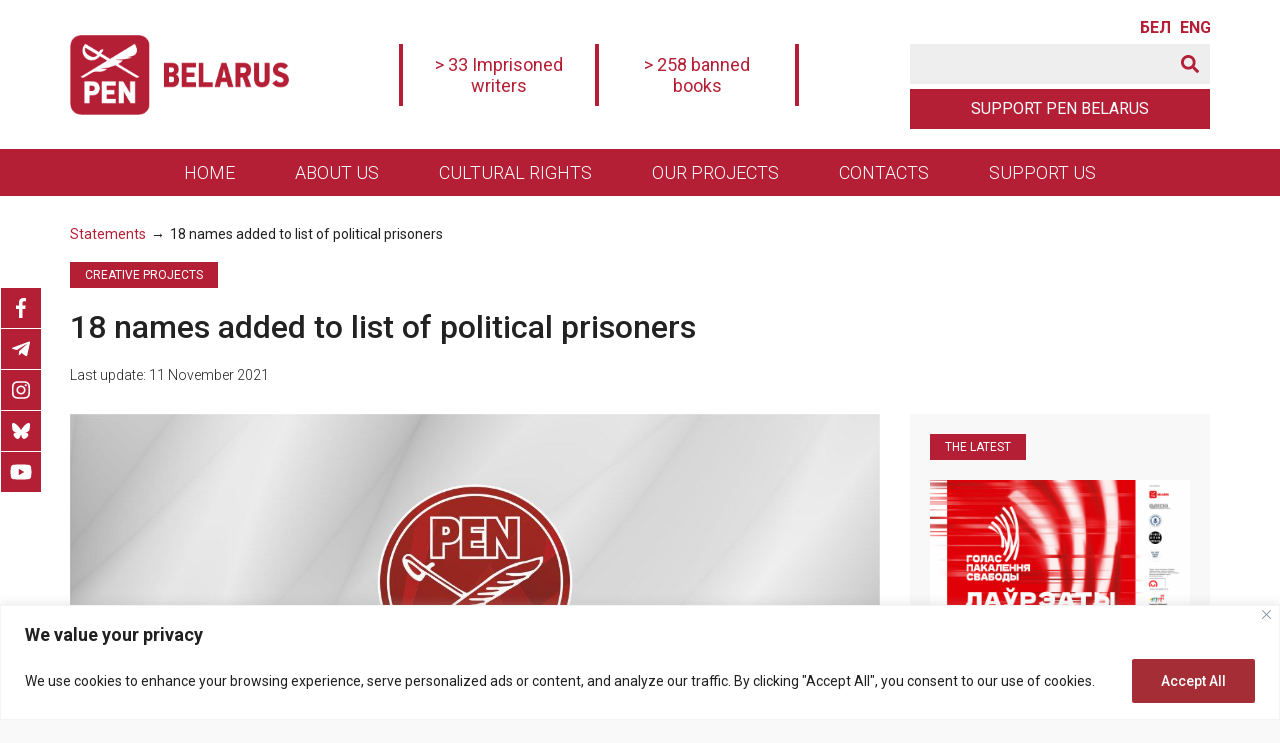

--- FILE ---
content_type: text/css
request_url: https://penbelarus.org/wp-content/themes/penbelarus/style.css?ver=1.3.2
body_size: 6236
content:
/*
Theme Name: PEN Belarus
Theme URI: https://penbelarus.org
Author: the WordPress team
Author URI: https://penbelarus.org
Description: PEN Belarus
Requires at least: 6.4
Tested up to: 6.4
Requires PHP: 7.4
Version: 1.0.9
License: GNU General Public License v2 or later
License URI: https://www.gnu.org/licenses/old-licenses/gpl-2.0.html
Text Domain: penbelarus
*/

/** style.css */ .theme-content a:hover,a{text-decoration:none}:root{--theme-color-background:#ffffff;--theme-color:#b51f36;--theme-color-grey:#eeeeee;--theme-color-black:#2d2728;--theme-font-color:#222222;--theme-padding:30px;--theme-padding-mobile:20px;--theme-margin:30px;--theme-margin-mobile:20px;--theme-font-family:'Roboto',sans-serif}a,abbr,acronym,address,applet,big,blockquote,body,caption,cite,code,dd,del,dfn,div,dl,dt,em,fieldset,font,form,h1,h2,h3,h4,h5,h6,html,iframe,ins,kbd,label,legend,li,object,ol,p,pre,q,s,samp,small,span,strike,strong,sub,sup,table,tbody,td,tfoot,th,thead,tr,tt,ul,var{border:0;font-family:inherit;font-size:100%;font-style:inherit;font-weight:inherit;margin:0;outline:0;padding:0;vertical-align:baseline}*{-webkit-box-sizing:border-box;-moz-box-sizing:border-box;box-sizing:border-box}article,aside,details,figcaption,figure,footer,header,main,nav,section{display:block}body,html{width:100%;min-width:320px;font-size:16px;line-height:normal;font-family:var( --theme-font-family );font-style:normal;font-weight:400;color:var(--theme-font-color);background-color:#f9f9f9;font-display:swap}@media only screen and (max-width:1100px){body{background-color:#f9f9f9}}ul{padding:0;margin:0}b,strong{font-weight:600}em{font-style:italic}a{color:var(--theme-color);transition:.4s}a:hover{opacity:.7}.theme-content a{text-decoration:underline;font-weight:400}.theme-modal::-webkit-scrollbar{width:6px}.theme-modal::-webkit-scrollbar-track{background:var(--theme-color-background)}.theme-modal::-webkit-scrollbar-thumb{background-color:var(--theme-color);border-radius:0;border:none}
/** grid.css */ .theme-grid,.theme-wrap{margin:0 auto}.theme-wrap{display:flex;flex-direction:column;min-height:100vh;width:100%;max-width:1600px;background-color:#fff;box-shadow:0 1px 2px 0 rgb(41 39 89 / 15%)}main{flex:1;padding-bottom:var(--theme-padding)}@media only screen and (max-width:1100px){.theme-wrap{max-width:924px}}@media only screen and (max-width:1024px){.theme-wrap{max-width:768px}}.theme-grid>.theme-grid-row{max-width:1200px;margin:0 auto;padding:0 var(--theme-padding)}@media only screen and (max-width:768px){.theme-wrap{max-width:560px}.theme-grid>.theme-grid-row{padding:0 var(--theme-padding-mobile)}}.theme-grid-widget{margin-bottom:var(--theme-margin)}.theme-grid-row{display:flex;flex-wrap:wrap}.theme-grid-row-reverse{flex-direction:row-reverse}.theme-grid-col{flex-basis:0;flex-grow:1;max-width:100%;width:100%}.theme-grid-col-reverse{flex-direction:column-reverse}.theme-grid-col-auto{flex:0 0 auto;width:auto;max-width:none}.theme-grid-col-1{flex:0 0 8.333333%;max-width:8.333333%}.theme-grid-col-2{flex:0 0 12.5%;max-width:12.5%}.theme-grid-col-3,.theme-grid-col-sidebar{flex:0 0 25%;max-width:25%}.theme-grid-col-4{flex:0 0 33.333333%;max-width:33.333333%}.theme-grid-col-5{flex:0 0 41.666667%;max-width:41.666667%}.theme-grid-col-6{flex:0 0 50%;max-width:50%}.theme-grid-col-7{flex:0 0 58.333334%;max-width:58.333334%}.theme-grid-col-8{flex:0 0 66.666667%;max-width:66.666667%}.theme-grid-col-9{flex:0 0 75%;max-width:75%}.theme-grid-col-10{flex:0 0 83.333334%;max-width:83.333334%}.theme-grid-col-11{flex:0 0 91.666666%;max-width:91.666666%}.theme-grid-col-12{flex:0 0 100%;max-width:100%}.theme-justify-content-start{justify-content:flex-start}.theme-justify-content-end{justify-content:flex-end}.theme-justify-content-center{justify-content:center}.theme-justify-content-between{justify-content:space-between}.theme-justify-content-around{justify-content:space-around}.theme-align-items-start{align-items:flex-start}.theme-align-items-end{align-items:flex-end}.theme-align-items-center{align-items:center}.theme-align-items-baseline{align-items:baseline}.theme-align-items-stretch{align-items:stretch}.theme-align-self-start{align-self:flex-start}.theme-align-self-end{align-self:flex-end}.theme-align-self-center{align-self:center}.theme-align-self-baseline{align-self:baseline}.theme-align-self-stretch{align-self:stretch}.theme-align-content-start{align-content:flex-start}.theme-align-content-end{align-content:flex-end}.theme-align-content-center{align-content:center}.theme-align-content-between{align-content:space-between}.theme-align-content-around{align-content:space-around}.theme-align-content-stretch{align-content:stretch}.theme-overflow-hidden{overflow:hidden}
/** icon.css */ .theme-icon-bars{display:flex;flex-direction:row;align-items:center;cursor:pointer}.theme-icon-bars ul{width:32px;height:30px;display:flex;flex-direction:column;justify-content:space-between}.theme-icon-bars ul li{width:100%;height:3px;background-color:var(--theme-color)}.theme-icon-bars:hover ul li,.theme-icon-close:hover span,.theme-icon-down:hover span{opacity:.7}.theme-icon-close{width:24px;height:24px;position:relative;cursor:pointer}.theme-icon-close span,.theme-icon-down span{position:absolute;display:block;width:24px;height:2px;background-color:var(--theme-color)}.theme-icon-close span:first-child{top:11px;transform:rotate(45deg)}.theme-icon-close span:last-child{top:11px;transform:rotate(-45deg)}.theme-icon-down{width:40px;height:20px;position:relative;cursor:pointer}.theme-icon-down span:first-child{left:0;top:8px;transform:rotate(45deg)}.theme-icon-down span:last-child{right:0;top:8px;transform:rotate(-45deg)}.theme-icon-search{width:18px;height:18px;cursor:pointer;margin-right:0;fill:var(--theme-color)}.searchsubmit:hover .theme-icon-search{fill:#ffffff}
/** nav.css */ nav ul,nav.theme-menu-header>ul>li.menu-item-has-children:hover>ul.sub-menu{display:flex}nav.theme-menu-donate ul li a,nav.theme-menu-header>ul>li.menu-item-has-children>ul.sub-menu li a:hover,nav.theme-menu-header>ul>li.menu-item-has-children>ul.sub-menu li.current-menu-item,nav.theme-menu-modal>ul>li>a,nav.theme-menu-social.theme-menu-social-fixed ul li a,nav.theme-menu-social.theme-menu-social-modal ul li a{background-color:var(--theme-color)}nav ul{line-height:1.5}.menu,.menu ul,nav ul{list-style:none}nav.theme-menu-header>ul>li.current-menu-item,nav.theme-menu-header>ul>li:hover{background-color:var(--theme-color-black)}nav ul li.current-menu-item.menu-item-highlight>a{text-decoration:none}nav.theme-menu-header ul{flex-direction:row;flex-wrap:wrap;align-items:center;justify-content:center;white-space:nowrap;font-weight:300;font-size:18px}nav.theme-menu-header>ul>li{padding:10px 30px}nav.theme-menu-header ul li a,nav.theme-menu-modal>ul>li>a:hover{color:#fff}nav.theme-menu-header ul li a:hover{opacity:1}nav.theme-menu-header>ul>li>a{text-transform:uppercase}nav.theme-menu-header>ul>li.menu-item-has-children{position:relative}nav.theme-menu-header>ul>li.menu-item-has-children>ul.sub-menu{display:none;position:absolute;top:100%;flex-direction:column;align-items:flex-start;background-color:var(--theme-color-black);z-index:999;text-transform:none;left:0}nav.theme-menu-header>ul>li.menu-item-has-children>ul.sub-menu li{width:100%}nav.theme-menu-header>ul>li.menu-item-has-children>ul.sub-menu li a{display:block;padding:10px 20px;width:100%}nav.theme-menu-header>ul>li.menu-item-has-children>ul.sub-menu li ul.sub-menu{padding:0 20px;white-space:normal}nav.theme-menu-modal ul{flex-direction:column;flex-wrap:wrap}nav.theme-menu-modal a{color:#000}nav.theme-menu-modal a:hover{color:var(--theme-color);opacity:1}nav.theme-menu-modal ul li{padding:5px 0;font-size:18px;text-transform:uppercase}nav.theme-menu-modal ul li ul li{font-size:17px}nav.theme-menu-modal ul li.menu-item-has-children{padding-bottom:0;position:relative}nav.theme-menu-modal>ul>li>a{padding:6px 15px;color:#fff}nav.theme-menu-modal ul li.menu-item-has-children ul.sub-menu{padding-top:10px;margin-left:var(--theme-margin)}nav.theme-menu-donate ul,nav.theme-menu-language ul{flex-direction:row;flex-wrap:wrap;align-items:center;justify-content:center;white-space:nowrap}nav.theme-menu-language ul li{padding:0;text-transform:uppercase;font-weight:600;line-height:1}nav.theme-menu-language ul li a{display:inline-block;width:30px;overflow:hidden}nav.theme-menu-language ul li:not(:last-child){margin-right:10px}nav.theme-menu-donate ul li a{display:flex;flex-direction:row;flex-wrap:wrap;align-items:center;justify-content:center;max-width:300px;width:300px;height:40px;border:1px solid var(--theme-color);color:#fff;text-transform:uppercase}@media only screen and (max-width:480px){nav.theme-menu-donate ul li a{width:270px}}nav.theme-menu-donate ul li a:hover{opacity:1;background-color:#fff;color:var(--theme-color)}nav.theme-menu-social ul{display:flex;flex-direction:row;flex-wrap:wrap;align-items:center}nav.theme-menu-social ul li:not(:last-child){margin-right:5px}nav.theme-menu-social ul li a{display:flex;flex-direction:row;justify-content:center;align-items:center;width:40px;height:40px}nav.theme-menu-social svg{width:auto;height:20px}nav.theme-menu-social svg path{fill:#ffffff}nav.theme-menu-social.theme-menu-social-footer svg path{fill:var(--theme-color)}nav.theme-menu-social.theme-menu-social-fixed{position:fixed;left:1px;top:40%;z-index:9998}@media only screen and (max-width:560px){nav.theme-menu-social.theme-menu-social-fixed{display:none}}nav.theme-menu-social.theme-menu-social-fixed ul{flex-direction:column}nav.theme-menu-social.theme-menu-social-fixed ul li{margin-right:0}nav.theme-menu-social.theme-menu-social-footer ul li a{background-color:#fff}nav.theme-menu-social.theme-menu-social-fixed ul li:not(:last-child){border-bottom:1px solid #fff}
/** header.css */ 

/*
.theme-header .theme-grid{background-color:var(--theme-color-background);height:100%;margin:0 auto}.theme-header .theme-grid>.theme-grid-row{height:100%;flex-wrap:nowrap}.theme-header .theme-grid>.theme-grid-row.theme-header-menu{width:100%;max-width:100%;background-color:var(--theme-color)}.theme-header .theme-header-additional-control{padding:20px 0}.theme-header .theme-header-additional-control .theme-grid-row:not(:last-child){padding-bottom:5px}.theme-header .theme-grid-row-language{justify-content:flex-end}.theme-header .theme-header-mobile-control,.theme-header-fixed .theme-header-additional-control,.theme-header-fixed .theme-header-menu{display:none}@media only screen and (max-width:1140px){.theme-header .theme-header-additional-control,.theme-header .theme-header-menu{display:none}.theme-header .theme-header-mobile-control{display:flex}.theme-header{box-shadow:0 3px 8px 0 rgba(77,77,77,.2)}}@media only screen and (max-width:768px){.theme-header .theme-grid>.theme-grid-row{padding:0 var(--theme-padding-mobile)}}.theme-header-logo{font-size:28px;line-height:28px;font-weight:600;padding:20px 0}.theme-header-logo a{display:block;color:var(--theme-color)}.theme-header-logo img{display:block;width:auto;height:80px;transition:.3s linear}@media only screen and (max-width:1200px){.theme-header-logo{padding:10px 0}.theme-header-logo img{height:70px}}@media only screen and (max-width:1100px){.theme-header-logo img{height:50px}}.theme-header-fixed{position:fixed;top:0;left:0;right:0;width:100%;box-shadow:0 3px 8px 0 rgba(77,77,77,.2);z-index:999}.theme-header-fixed .theme-header-logo{padding:10px 0}.theme-header-fixed .theme-header-logo img{height:50px;transition:.3s linear}.theme-header-mobile-control>.theme-grid-row>.theme-grid-col:not(:last-child){margin-right:10px}.theme-header-fixed .theme-header-mobile-control{display:flex}
*/
.pdfemb-viewer {
    width: 100% !important;
}

/** singular.css */ .theme-post-content blockquote:after,.theme-post-content blockquote:before{width:20px;height:20px;background-position:center;background-repeat:no-repeat;background-size:cover;content:''}.theme-post-content ol li,.theme-post-content ul li{list-style:none;margin-bottom:10px;min-height:32px;position:relative}.theme-post-content blockquote:after,.theme-post-content ol:after,.theme-post-content ol:before,.theme-post-content ul:after,.theme-post-content ul:before,.theme-post-content:after{content:'';clear:both;display:block}.theme-post-content blockquote:not(:last-child),.theme-post-content ol:not(:last-child),.theme-post-content p:not(:last-child),.theme-post-content ul:not(:last-child),.theme-post-content>div:not(:last-child){margin-bottom:20px}.theme-post-content h2:not(:first-child),.theme-post-content h3:not(:first-child),.theme-post-content h4:not(:first-child),.theme-post-content h5:not(:first-child),.theme-post-content h6:not(:first-child){margin-top:30px}.theme-post-content h2:not(:last-child),.theme-post-content h3:not(:last-child),.theme-post-content h4:not(:last-child),.theme-post-content h5:not(:last-child),.theme-post-content h6:not(:last-child){margin-bottom:30px}.theme-post-content h2,.theme-post-content h3,.theme-post-content h4,.theme-post-content h5,.theme-post-content h6{font-weight:500;line-height:1.2}.theme-post-content h2{font-size:40px}.theme-post-content h3{font-size:36px}.theme-post-content h4{font-size:30px}.theme-post-content h5{font-size:26px}.theme-post-content h6{font-size:20px}.theme-post-content blockquote{font-size:22px;padding:20px 40px;position:relative;line-height:1.3}.theme-post-content blockquote:before{position:absolute;top:0;left:0;background-image:url('assets/images/icons/icon-quote-left.svg');color:#fff}.theme-post-content blockquote:after{position:absolute;bottom:0;right:0;background-image:url('assets/images/icons/icon-quote-right.svg')}@media only screen and (max-width:1100px){.theme-post-content blockquote{font-size:22px;padding:var(--theme-padding)}.theme-post-content blockquote:after,.theme-post-content blockquote:before{width:20px;height:20px}}.theme-post-content ol,.theme-post-content ul{padding:0 var(--theme-padding)}.theme-post-content ul li{padding-left:25px}.theme-post-content ul li ul{margin-top:10px}.theme-post-content ul li:before{content:'';background-color:var(--theme-color);position:absolute;top:10px;left:0;width:7px;height:7px;border-radius:2px}.theme-post-content ul[style*="list-style-type: disc"] li:before,.theme-post-content ul[style*="list-style-type: disc;"] li:before{border-radius:50%}.theme-post-content ul[style*="list-style-type: circle"] li:before,.theme-post-content ul[style*="list-style-type: circle;"] li:before{border-radius:50%;border:1px solid var(--theme-color);background-color:transparent}.theme-post-content ul li[style*="list-style-type: none"]:before,.theme-post-content ul li[style*="list-style-type: none;"]:before{display:none}.theme-post-content ol{counter-reset:themeCounter}.theme-post-content ol li{padding-left:40px;padding-top:0}.theme-post-content ol li:before{counter-increment:themeCounter;content:counter(themeCounter);color:#fff;background-color:var(--theme-color);position:absolute;top:-2px;left:0;text-align:center;line-height:26px;width:26px;height:26px;border-radius:3px;font-size:12px}.theme-post-content ol[style="list-style-type: lower-alpha;"] li:before{content:counter(themeCounter,lower-alpha)}.theme-post-content ol[style="list-style-type: lower-greek;"] li:before{content:counter(themeCounter,lower-greek)}.theme-post-content ol[style="list-style-type: lower-roman;"] li:before{content:counter(themeCounter,lower-roman)}.theme-post-content ol[style="list-style-type: upper-roman;"] li:before{content:counter(themeCounter,upper-roman)}.theme-post-content ol[style="list-style-type: upper-alpha;"] li:before{content:counter(themeCounter,upper-alpha)}.theme-post-content img{max-width:100%;height:auto}.theme-post-content .wp-caption-text{font-size:12px;padding:0 10px;margin:0 auto}.theme-post-content figure{max-width:100%!important;margin:0}.theme-post-content .aligncenter,.theme-post-content .alignleft,.theme-post-content .alignnone,.theme-post-content .alignright{margin-bottom:var(--theme-padding)}.theme-post-content .aligncenter{margin:0 auto var(--theme-padding);display:block}.theme-post-content .alignright{float:right;margin:0 0 var(--theme-padding) var(--theme-padding)}.theme-post-content .alignleft{float:left;margin:0 var(--theme-padding) var(--theme-padding) 0}@media only screen and (max-width:768px){.theme-post-content h2{font-size:28px}.theme-post-content h3{font-size:26px}.theme-post-content h4{font-size:24px}.theme-post-content h5{font-size:22px}.theme-post-content h6{font-size:20px}.theme-post-content blockquote{font-size:22px;padding:var(--theme-padding) 0}.theme-post-content ol,.theme-post-content ul{padding:0}.theme-post-content .aligncenter,.theme-post-content .alignleft,.theme-post-content .alignnone,.theme-post-content .alignright{margin:0 auto 20px;float:none}}.theme-iframe-video{position:relative;padding-bottom:56.25%;height:0;overflow:hidden;margin-bottom:15px}.theme-iframe-content{overflow-x:auto;margin-bottom:var(--theme-padding)}.theme-iframe-content iframe{max-width:100%}.theme-iframe-video embed,.theme-iframe-video iframe,.theme-iframe-video object,.theme-iframe-video video{position:absolute;top:0;left:0;width:100%;height:100%}.theme-post-content iframe{display:block;margin:0 auto}.theme-post-content .fb-post.fb_iframe_widget{display:block;margin:0 auto;max-width:500px}.theme-post-content .instagram-media.instagram-media-rendered,.theme-post-content .twitter-tweet.twitter-tweet-rendered{margin:0 auto!important}.theme-table-container{overflow-x:auto;margin-bottom:20px}.theme-post-content table{width:100%!important;border:1px solid #222;border-collapse:collapse;min-width:500px}.theme-post-content table td{border:1px solid #222;font-size:16px;padding:5px 10px}
/** layout.css */ .theme-page-description,.theme-page-image{max-width:768px;margin:20px auto 0}.archive .theme-page-title:first-letter,.mailchimp-button input[type=submit],.theme-button,.theme-layout-title>*{text-transform:uppercase}.theme-card-image,.theme-card-inner,.theme-post,.theme-post-image{overflow:hidden}.theme-grid>.theme-page-header.theme-grid-row{padding-top:var(--theme-padding);padding-bottom:var(--theme-padding)}.home main .theme-grid>.theme-grid-row{max-width:1200px;margin-top:var(--theme-margin);padding:0 10px}.page main{background-image:url('/wp-content/themes/penbelarus/assets/images/background/bg-page.png');background-repeat:repeat;background-position:top center}.theme-card-image a,.theme-swiper .swiper-slide .theme-slide-image,.theme-swiper-gallery .swiper-slide{background-position:center;background-size:cover;background-repeat:no-repeat}.theme-page-category,.theme-widget-title{font-size:12px;text-transform:uppercase;margin-bottom:20px;display:flex}.theme-page-category{margin-bottom:15px;flex-direction:row;flex-wrap:wrap}.theme-page-category a,.theme-widget-title{padding:6px 15px;background-color:var(--theme-color)}.theme-page-category a{margin-right:5px;margin-bottom:5px}.theme-layout-title a,.theme-layout-title>*,.theme-page-category,.theme-page-category a,.theme-widget-title,.theme-widget-title a{color:#fff}.theme-layout-title,.theme-not-found{padding:0 20px}.theme-layout-title>*{font-size:12px;margin-bottom:30px;display:flex;padding:6px 15px;background-color:var(--theme-color)}.theme-layout-title-center{justify-content:center}.theme-layout-title-left{justify-content:flex-start}.theme-layout-title-right{justify-content:flex-end}.theme-layout-title-h2>*{font-size:23px;padding:6px 30px}.theme-layout-title-h3>*{font-size:21px;padding:7px 30px}.theme-layout-title-h4>*,h4.theme-card-title{font-size:19px}.theme-layout-title-h5>*,h5.theme-card-title{font-size:17px}.theme-layout-title-h6>*,h6.theme-card-title{font-size:15px}.theme-page-title{font-size:32px;font-weight:500;line-height:1.2}.page .theme-page-title{text-align:center;margin:0 auto;max-width:800px}.theme-page-date{margin:20px auto 0;line-height:1.35;font-size:14px;font-weight:300}.theme-page-image img,.theme-thumbnail-award img{display:block;margin:0 auto;max-width:100%;height:auto}.theme-page-description{line-height:1.5;font-size:18px}.theme-page-description p:not(:last-child){margin-bottom:var(--theme-margin-mobile)}.theme-post-image{width:100%;height:auto;margin:0 auto var(--theme-margin)}.theme-page-sidebar .theme-widget:not(:last-child),.theme-page-sidebar-sticky,.theme-post-description{margin-bottom:var(--theme-margin)}.theme-post-image img{max-width:100%;height:auto;display:block;margin:0 auto}.theme-post-image-description{font-size:12px;padding:0 10px;margin-top:5px}.page .theme-grid-row.theme-page-content{max-width:1100px}.theme-grid-row.theme-page-content{flex-wrap:nowrap}.theme-post-description{font-size:19px;line-height:1.5;font-weight:500}.theme-post-content{font-size:17px;line-height:1.5;font-weight:400}.theme-post-content .fotorama{background-color:#f8f8f8}.theme-post-tags{margin-top:30px}.theme-post-tags span{font-weight:700;margin-right:5px}.theme-breadcrumbs ul li a:hover,.theme-post-content a,.theme-post-description a,.theme-post-tags a{text-decoration:underline}.theme-page-sidebar{flex:0 0 330px;max-width:330px;padding-left:var(--theme-padding)}.theme-page-sidebar-sticky{position:sticky;top:90px}.searchform,.theme-card-image,.theme-swiper .swiper-slide{position:relative}.theme-page-sidebar .theme-widget{background-color:#f8f8f8;padding:20px}.theme-archive-row{margin:0 -20px}.theme-breadcrumbs{margin-bottom:20px}.theme-breadcrumbs ul{list-style:none;padding:0;margin:0;font-size:14px}.theme-breadcrumbs ul li{display:inline}.theme-breadcrumbs ul li:not(:last-child){margin-right:5px}.theme-breadcrumbs ul li:not(:last-child):after{content:'\2192';margin-left:5px}.theme-breadcrumbs ul li a{font-weight:400}.theme-paginate{display:flex;flex-direction:row;width:100%;justify-content:center;margin:var(--theme-margin) auto 0;font-size:16px}.theme-paginate ul{display:flex;flex-direction:row;flex-wrap:wrap;justify-content:center}.theme-paginate ul li{margin:0 10px 10px;font-weight:500}.theme-paginate ul li .current,.theme-paginate ul li .dots,.theme-paginate ul li a.page-numbers{display:block;padding:8px 13px;border-radius:5px}.theme-paginate ul li a.page-numbers{color:#fff;background-color:var(--theme-color)}.theme-paginate ul li .current{color:#fff;background-color:#292929}.theme-paginate ul li a:hover{opacity:.8}.theme-card{padding:0 20px 30px}.theme-grid-card{display:flex;flex-direction:row;flex-wrap:wrap}.theme-grid-card-4 .theme-card{flex:0 0 33.3333333%;max-width:33.3333333%}.theme-grid-card-6 .theme-card{flex:0 0 50%;max-width:50%}.theme-grid-card-partners .theme-card{flex:0 0 16.6666667%;max-width:16.6666667%}.theme-page-sidebar .theme-card{padding:0 0 20px;width:100%}.archive .theme-card,.search .theme-card{flex:0 0 33.333333%;max-width:33.333333%;min-height:250px}@media only screen and (max-width:1100px){.theme-page-title{font-size:30px}.theme-page-sidebar{display:none}.theme-grid-card-partners .theme-card{flex:0 0 25%;max-width:25%}.archive .theme-card,.search .theme-card{flex:0 0 50%;max-width:50%}}@media only screen and (max-width:768px){.home main .theme-grid>.theme-grid-row{padding:0}.theme-page-title{font-size:28px}.theme-page-category{font-size:10px}.theme-grid-card-partners .theme-card{flex:0 0 33.3333333%;max-width:33.3333333%}.archive .theme-card,.search .theme-card{flex:0 0 100%;max-width:100%}.theme-swiper-card h2.theme-card-title{font-size:20px}}@media only screen and (max-width:580px){.theme-grid-card-partners .theme-card{flex:0 0 50%;max-width:50%}}.theme-card-inner{height:100%;display:flex;flex-direction:column}.theme-button,.theme-card-left{flex-direction:row}.theme-card a{color:#000}.theme-card-left .theme-card-image,.theme-card-right .theme-card-image{flex:0 0 33%;max-width:33%}.theme-card-image a{display:block;position:relative;padding-bottom:56.25%;width:100%;min-width:100%;background-color:#f9f9f9}.theme-card-image-partners a{background-size:contain;border:1px solid #f9f9f9;border-radius:4px;background-color:transparent}.theme-card-image-4_5 a{padding-bottom:125%}.theme-card-text{display:flex;flex-direction:column}.theme-card-image+.theme-card-text{margin-top:10px}.theme-card-left .theme-card-text,.theme-card-right .theme-card-text{margin-top:0}.theme-card-left .theme-card-text{padding:0 0 0 20px}.theme-card-right .theme-card-text{padding:0 20px 0 0}.theme-card-title{font-weight:500;font-size:16px;line-height:1.35}h2.theme-card-title{font-size:25px}h3.theme-card-title{font-size:21px}.theme-card-left h6.theme-card-title,.theme-card-right h6.theme-card-title{font-weight:400;line-height:1.1}.theme-card-description,.theme-card-link{font-size:14px;line-height:1.5;font-weight:400;margin-top:5px}.theme-swiper-card .theme-card-description{font-size:13px}.theme-card-link:after{content:' \2192'}.dmi-faqs-row div{margin-bottom:0!important}.dmi-faqs-row-accordion .dmi-faq{border-top:3px solid #000}.theme-dark-background .dmi-faqs-row-accordion .dmi-faq{border-top:3px solid #fff}.dmi-faqs-row-accordion .dmi-faq:last-child{border-bottom:3px solid #000}.theme-dark-background .dmi-faqs-row-accordion .dmi-faq:last-child{border-bottom:3px solid #fff}.dmi-faqs-row-accordion .dmi-faq-content{border-top:0!important;padding:20px 60px 20px 0}.dmi-faqs-row-accordion .dmi-faq-title{padding-left:0;padding-right:60px;font-size:24px;font-weight:500;line-height:1.3}.dmi-faqs-row-accordion .dmi-faq-title:before{display:none}.dmi-faqs-row-accordion .dmi-faq-title:after{content:'+';position:absolute;top:15px;right:0;width:40px;height:40px;border-radius:50%;font-size:34px;line-height:40px;text-align:center;vertical-align:middle;transition:transform .5s;font-weight:500;color:var(--theme-color-background);background-color:#000}.theme-dark-background .dmi-faqs-row-accordion .dmi-faq-title:after{color:var(--theme-color);background-color:#fff}.dmi-faqs-row-accordion .dmi-faq-title.dmi-faq-title-active:after,.dmi-faqs-row-accordion .dmi-faq-title:hover:after,.theme-dark-background .dmi-faqs-row-accordion .dmi-faq-title.dmi-faq-title-active:after,.theme-dark-background .dmi-faqs-row-accordion .dmi-faq-title:hover:after{background-color:#000;color:var(--theme-color-background)}.dmi-faqs-row-accordion .dmi-faq-title.dmi-faq-title-active:after{transform:rotate(-45deg);transition:transform .5s}.theme-page-bottom{margin-bottom:60px}.theme-page-bottom .theme-widget-title{text-align:center;font-size:50px;line-height:1.35;font-weight:500;margin-bottom:var(--theme-margin)}.theme-widget-gallery .theme-gallery-row{margin:0 -10px}.theme-widget-gallery .theme-gallery-col{padding:0 10px}@media only screen and (max-width:560px){.theme-widget-gallery .theme-gallery-col{padding:0 10px 20px;flex:0 0 50%;max-width:50%}}@media only screen and (max-width:400px){.theme-widget-gallery .theme-gallery-col{flex:0 0 100%;max-width:100%}}.theme-widget-gallery img.theme-gallery-image{display:block;width:100%;height:auto}.searchinput{max-width:300px;width:300px;height:40px;border:none;outline:0;background-color:var(--theme-color-grey);padding:0 60px 0 20px;font-size:16px}.searchsubmit{display:flex;justify-content:center;align-items:center;padding:0;border:none;outline:0;background-color:transparent;position:absolute;right:0;top:0;width:40px;height:40px;cursor:pointer}.searchsubmit:hover{background-color:var(--theme-color)}@media only screen and (max-width:1100px){.theme-page-bottom .theme-widget-title{font-size:48px}.theme-home-main .theme-layout-row{flex-direction:column}.theme-home-additional>.theme-grid-col,.theme-home-main .theme-layout-row>.theme-grid-col{width:100%;max-width:100%;flex:0 0 100%}.theme-home-solidarity .theme-grid-card-4 .theme-card{flex:0 0 50%;max-width:50%}.theme-home-events .theme-grid-card-6 .theme-card{flex:0 0 33.333333%;max-width:33.333333%}}@media only screen and (max-width:560px){.theme-home-events .theme-grid-card-6 .theme-card{flex:0 0 50%;max-width:50%}}.theme-user-actions{margin:0 20px;background-color:var(--theme-color-grey);padding:20px;justify-content:space-between;align-items:center;flex-wrap:nowrap}.theme-user-actions>.theme-grid-col{padding:0 30px}.theme-button-wrap{width:100%;text-align:center;display:flex;justify-content:center;align-items:center}.theme-button{display:flex;flex-wrap:wrap;align-items:center;justify-content:center;padding:0 20px;height:40px;border:1px solid var(--theme-color);background-color:var(--theme-color);color:#fff;cursor:pointer;margin:0 auto;min-width:280px}.mailchimp-email input[type=email]{max-width:300px;width:200px;height:40px;border:none;outline:0;background-color:#fff;padding:0 20px;font-size:15px;border:1px solid var(--theme-color)}.mailchimp-button input[type=submit]{display:flex;flex-direction:row;flex-wrap:wrap;align-items:center;justify-content:center;padding:0 20px;height:40px;border:1px solid var(--theme-color);background-color:var(--theme-color);color:#fff;cursor:pointer}.mailchimp-button input:hover{background-color:#fff;color:var(--theme-color)}.mailchimp-agree{margin-top:5px;align-items:center;font-size:13px;line-height:13px}.mailchimp-agree input{margin:5px 10px 5px 0}.mailchimp-agree label{display:flex;flex-direction:row;align-items:center;vertical-align:middle}.mc4wp-response{font-size:13px;margin-top:5px;max-width:100%;word-wrap:break-word}@media only screen and (max-width:480px){.searchinput{width:270px}.theme-home-events .theme-grid-card-6 .theme-card{flex:0 0 100%;max-width:100%}.mailchimp-email input[type=email]{width:178px;padding:0 10px;font-size:14px}.mailchimp-button input[type=submit]{padding:0 10px;font-size:11px}}.theme-thumbnail-award{margin:0 auto 30px;text-align:center}.theme-grid>.theme-grid-row.theme-grid-slider{max-width:100%!important;margin-top:0!important;padding:0!important;background-color:#f8f8f8;height:400px}.theme-grid-slider .swiper,.theme-grid-slider>.theme-grid-col,.theme-swiper-button svg{width:100%;height:100%}.theme-swiper .swiper-slide .theme-slide-image{position:absolute;width:100%;height:100%;z-index:1}.theme-swiper .swiper-slide>.theme-grid-row{max-width:1200px;padding:var(--theme-padding);margin:0 auto;height:100%;z-index:9;position:relative}.theme-swiper .theme-swiper-card{background-color:var(--theme-color-black);padding:var(--theme-padding)!important;max-width:450px;color:#fff}.theme-swiper .theme-swiper-card .theme-card-inner{max-height:280px;overflow:hidden}.theme-swiper .theme-swiper-card a{color:#fff!important}.theme-swiper-button{position:absolute;top:50%;margin-top:-25px;width:50px;height:50px;z-index:10;cursor:pointer}.theme-swiper-button-prev{left:50px}.theme-swiper-button-next{right:50px}.theme-swiper-button svg path{fill:#ffffff}.swiper-button-next{right:50px!important;color:var(--theme-color)!important}.swiper-button-prev{left:50px!important;color:var(--theme-color)!important}.theme-swiper-gallery .swiper-slide{width:20%;min-height:300px}.theme-swiper-gallery-wrapper{margin-left:calc(-50vw + 50%);margin-right:calc(-50vw + 50%)}@media only screen and (max-width:1100px){.theme-user-actions>.theme-grid-col{padding:0;flex:0 0 auto;width:auto;max-width:none}.theme-user-actions>.theme-grid-col:not(:last-child){margin-bottom:10px}.theme-user-actions{flex-direction:column}.mc4wp-form-fields{display:flex;flex-direction:column;align-items:center}.theme-swiper-gallery-wrapper{margin-left:auto;margin-right:auto}}@media only screen and (max-width:768px){.theme-page-bottom .theme-widget-title{font-size:30px}.theme-home-additional>.theme-grid-col:first-child .theme-layout-row>.theme-grid-col{width:100%;max-width:100%;flex:0 0 100%}.theme-home-solidarity .theme-grid-card-4 .theme-card{flex:0 0 100%;max-width:100%}.theme-home-other-news>.theme-grid-col{max-width:100%;flex:0 0 100%}.theme-user-actions{margin:0}.theme-grid>.theme-grid-row.theme-grid-slider{height:300px}.theme-swiper .swiper-slide .theme-slide-image{position:static;max-height:140px}.theme-swiper .swiper-slide>.theme-grid-row{padding:0;width:100%;height:160px;background-color:var(--theme-color-black);position:relative}.theme-swiper .swiper-slide>.theme-grid-row:after{height:5rem;left:0;bottom:0;content:'';position:absolute;width:100%;background:linear-gradient(to bottom,rgba(45,39,40,0) 0,rgba(45,39,40,.8) 50%,#2d2728 100%)}.theme-swiper .theme-swiper-card{max-width:100%}.swiper-slide>.theme-grid-row,.theme-swiper-card{padding:var(--theme-padding-mobile)}.theme-swiper-button{top:45%}.theme-swiper-button-prev{left:20px}.theme-swiper-button-next{right:20px}}
/** footer.css */ .theme-footer,.theme-footer a{color:#fff}.theme-footer .theme-grid{background-color:var(--theme-color-black);margin:0 auto}.theme-footer .theme-grid>.theme-grid-row{align-items:center;justify-content:space-between}.theme-footer .theme-footer-sidebar-left{padding-bottom:var(--theme-padding);font-size:14px}.theme-footer .theme-footer-additional-control{padding:var(--theme-padding) 0}.theme-footer .theme-footer-additional-control>div:not(:last-child){margin-bottom:10px}.theme-footer-logo{font-size:28px;line-height:28px;font-weight:600;padding:20px 0}.theme-footer-logo a{display:block;color:#fff}.theme-footer-logo img{display:block;width:auto;height:60px;transition:.3s linear}.theme-footer .theme-grid-row.theme-footer-copyright{max-width:100%;background-color:#000}.theme-footer .theme-grid-row.theme-footer-copyright .theme-grid-col{width:100%;max-width:1200px;margin:0 auto;text-align:right;padding:20px var(--theme-padding)}@media only screen and (max-width:1100px){.theme-footer .theme-grid>.theme-grid-row{flex-direction:column;align-items:center;justify-content:center;text-align:center}.theme-footer-logo{margin:0 auto}.theme-footer .theme-grid-row.theme-footer-copyright .theme-grid-col{text-align:center}.theme-footer .theme-footer-additional-control>div{justify-content:center}}
/** modal.css */ .theme-modal{position:fixed;top:0;left:0;bottom:0;background-color:#fff;width:40%;z-index:9999;box-shadow:0 0 5px 0 rgba(41 39 89 / 15%);overflow-y:auto;align-items:flex-start!important;transition:.7s linear;margin-left:-110%!important;padding-bottom:var(--theme-padding)}.theme-modal>.theme-grid>:not(:last-child){margin-bottom:var(--theme-margin)}.theme-modal>.theme-grid>.theme-grid-row-language,.theme-modal>.theme-grid>.theme-grid-row-menu-donate,.theme-modal>.theme-grid>.theme-grid-row-search-form{margin-bottom:5px}.theme-modal .theme-grid>div:first-child{padding:20px var(--theme-padding);background-color:var(--theme-color-background)}@media only screen and (max-width:1200px){.theme-modal{width:50%}}@media only screen and (max-width:1024px){.theme-modal{width:75%}}.theme-modal-menu.theme-modal-active{transition:.7s linear;margin-left:0!important}.theme-modal-logo{font-size:28px;line-height:28px;font-weight:600}.theme-modal-logo a{display:block;color:var(--theme-color)}.theme-modal-logo img{display:block;width:auto;height:50px}@media only screen and (max-width:768px){.theme-modal{width:100%}.theme-modal .theme-grid>div:first-child{padding:var(--theme-padding-mobile)}.theme-modal-logo img{height:50px}}

--- FILE ---
content_type: text/css
request_url: https://penbelarus.org/wp-content/themes/penbelarus/assets/css/header.css?ver=1.0.9
body_size: 534
content:
/** 
 * CSS Style: Theme footer
 * 
 * @since 1.0
 */
/*.theme-header {
  height: 100px;
}
*/

.theme-header .theme-grid {
  background-color: var( --theme-color-background );
  height: 100%;
  margin: 0 auto;
}

.theme-header .theme-grid > .theme-grid-row {
  height: 100%;
  /*max-width: 1000px;*/
  /*flex-wrap: nowrap;*/
}

.theme-header .theme-grid > .theme-grid-row.theme-header-menu {
  width: 100%;
  max-width: 100%;
  background-color: var( --theme-color );
}

.theme-header .theme-header-additional-control {
  padding: 20px 0;
}

.theme-header .theme-header-additional-control .theme-grid-row:not(:last-child) {
  padding-bottom: 5px;
}

.theme-header .theme-grid-row-language {
  justify-content: flex-end;
}

.theme-header .theme-header-mobile-control {
  display: none;
}

@media only screen and (max-width: 1140px) {
  .theme-header .theme-header-additional-control, .theme-header .theme-header-menu {
    display: none;
  }
  
  .theme-header .theme-header-mobile-control {
    display: flex;
  }
  
  .theme-header {
    box-shadow: 0px 3px 8px 0px rgba(77, 77, 77, 0.2);
  }
}

@media only screen and (max-width: 768px) {
  .theme-header .theme-grid > .theme-grid-row {
    padding: 0 var( --theme-padding-mobile );
  }
}

/** 
 * Header logo
 * 
 * @since 1.0
 */
.theme-header-logo {
  font-size: 28px;
  line-height: 28px;
  font-weight: 600;
  padding: 20px 0;
}

.theme-header-logo a {
  display: block;
  color: var( --theme-color );
}

.theme-header-logo img {
  display: block;
  width: auto;
  height: 80px;
  transition: .3s linear;
}

@media only screen and (max-width: 1200px) {
  .theme-header-logo {
    padding: 10px 0;
  }
  
  .theme-header-logo img {
    height: 70px;
  }
}

@media only screen and (max-width: 1100px) {
  .theme-header-logo img {
    height: 50px;
  }
}

/** 
 * Header banners
 * 
 * @since 1.0
 */
.theme-header-banner {
    justify-content: center;
    font-size: 18px;
    text-align: center;
    flex-wrap: nowrap;
}

.theme-header-fixed .theme-header-side-center {
    display: none;
}

.theme-header-banner > div.theme-grid-col:not(.widget_text) {
    display: none;
}

.theme-header-banner>div.theme-grid-col.widget_text {
    padding: 10px 20px;
    max-width: 200px;
}

.theme-header-banner > div.theme-grid-col.widget_text {
    border-right: 4px solid var( --theme-color );
}

.theme-header-banner>div.theme-grid-col.widget_text:first-child {
    border-left: 4px solid var(--theme-color);
}

@media only screen and (max-width: 1140px) {
    .theme-header-side-center {
        flex: 0 0 100%;
        width: 100%;
        max-width: 100%;
        order: 3;
        margin-top: 10px;
        margin-bottom: 10px;
    }

    .theme-header-banner>div.theme-grid-col.widget_text {
        max-width: none;
    }
}

@media only screen and (max-width: 768px) {
    .theme-header-banner {
        font-size: 16px;
    }

    .theme-header-banner>div.theme-grid-col.widget_text {
        padding: 10px;
    }
}


/** 
 * Header fixed
 * 
 * @since 1.0
 */
.theme-header-fixed {
  position: fixed;
  top: 0;
  left: 0;
  right: 0;
  width: 100%;
  /*height: 70px;*/
  box-shadow: 0px 3px 8px 0px rgba(77, 77, 77, 0.2);
  z-index: 999;
}

.theme-header-fixed .theme-header-logo {
  padding: 10px 0;
}

.theme-header-fixed .theme-header-logo img {
  height: 50px;
  transition: .3s linear;
}

.theme-header-fixed .theme-header-menu, .theme-header-fixed .theme-header-additional-control {
  display: none;
}

.theme-header-mobile-control > .theme-grid-row > .theme-grid-col:not(:last-child)  {
  margin-right: 10px;
}

.theme-header-fixed .theme-header-mobile-control {
  display: flex;
}